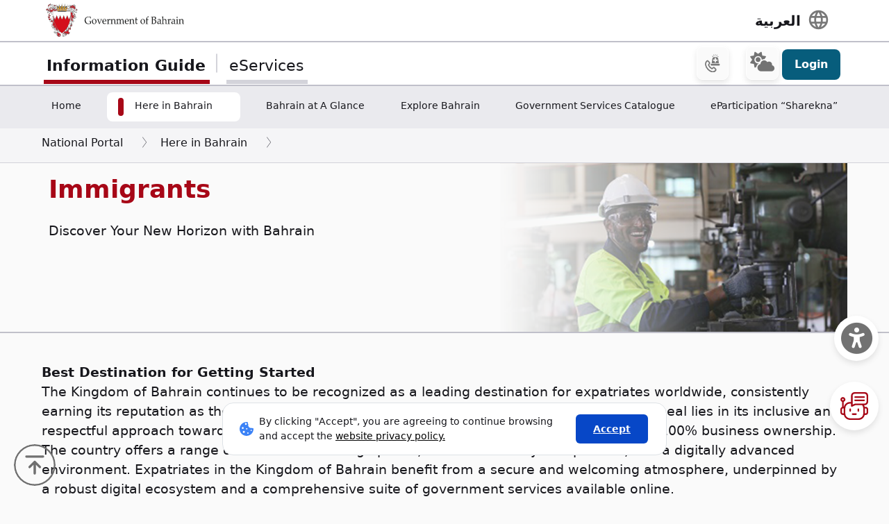

--- FILE ---
content_type: text/html; charset=utf-8
request_url: https://www.google.com/recaptcha/api2/anchor?ar=1&k=6LdafRsUAAAAAGLjbOF-Yufn_lmlQGZLiWlx1kv8&co=aHR0cHM6Ly9iYWhyYWluLmJoOjQ0Mw..&hl=en&v=naPR4A6FAh-yZLuCX253WaZq&size=normal&anchor-ms=20000&execute-ms=15000&cb=rpr9vsoe24j4
body_size: 45875
content:
<!DOCTYPE HTML><html dir="ltr" lang="en"><head><meta http-equiv="Content-Type" content="text/html; charset=UTF-8">
<meta http-equiv="X-UA-Compatible" content="IE=edge">
<title>reCAPTCHA</title>
<style type="text/css">
/* cyrillic-ext */
@font-face {
  font-family: 'Roboto';
  font-style: normal;
  font-weight: 400;
  src: url(//fonts.gstatic.com/s/roboto/v18/KFOmCnqEu92Fr1Mu72xKKTU1Kvnz.woff2) format('woff2');
  unicode-range: U+0460-052F, U+1C80-1C8A, U+20B4, U+2DE0-2DFF, U+A640-A69F, U+FE2E-FE2F;
}
/* cyrillic */
@font-face {
  font-family: 'Roboto';
  font-style: normal;
  font-weight: 400;
  src: url(//fonts.gstatic.com/s/roboto/v18/KFOmCnqEu92Fr1Mu5mxKKTU1Kvnz.woff2) format('woff2');
  unicode-range: U+0301, U+0400-045F, U+0490-0491, U+04B0-04B1, U+2116;
}
/* greek-ext */
@font-face {
  font-family: 'Roboto';
  font-style: normal;
  font-weight: 400;
  src: url(//fonts.gstatic.com/s/roboto/v18/KFOmCnqEu92Fr1Mu7mxKKTU1Kvnz.woff2) format('woff2');
  unicode-range: U+1F00-1FFF;
}
/* greek */
@font-face {
  font-family: 'Roboto';
  font-style: normal;
  font-weight: 400;
  src: url(//fonts.gstatic.com/s/roboto/v18/KFOmCnqEu92Fr1Mu4WxKKTU1Kvnz.woff2) format('woff2');
  unicode-range: U+0370-0377, U+037A-037F, U+0384-038A, U+038C, U+038E-03A1, U+03A3-03FF;
}
/* vietnamese */
@font-face {
  font-family: 'Roboto';
  font-style: normal;
  font-weight: 400;
  src: url(//fonts.gstatic.com/s/roboto/v18/KFOmCnqEu92Fr1Mu7WxKKTU1Kvnz.woff2) format('woff2');
  unicode-range: U+0102-0103, U+0110-0111, U+0128-0129, U+0168-0169, U+01A0-01A1, U+01AF-01B0, U+0300-0301, U+0303-0304, U+0308-0309, U+0323, U+0329, U+1EA0-1EF9, U+20AB;
}
/* latin-ext */
@font-face {
  font-family: 'Roboto';
  font-style: normal;
  font-weight: 400;
  src: url(//fonts.gstatic.com/s/roboto/v18/KFOmCnqEu92Fr1Mu7GxKKTU1Kvnz.woff2) format('woff2');
  unicode-range: U+0100-02BA, U+02BD-02C5, U+02C7-02CC, U+02CE-02D7, U+02DD-02FF, U+0304, U+0308, U+0329, U+1D00-1DBF, U+1E00-1E9F, U+1EF2-1EFF, U+2020, U+20A0-20AB, U+20AD-20C0, U+2113, U+2C60-2C7F, U+A720-A7FF;
}
/* latin */
@font-face {
  font-family: 'Roboto';
  font-style: normal;
  font-weight: 400;
  src: url(//fonts.gstatic.com/s/roboto/v18/KFOmCnqEu92Fr1Mu4mxKKTU1Kg.woff2) format('woff2');
  unicode-range: U+0000-00FF, U+0131, U+0152-0153, U+02BB-02BC, U+02C6, U+02DA, U+02DC, U+0304, U+0308, U+0329, U+2000-206F, U+20AC, U+2122, U+2191, U+2193, U+2212, U+2215, U+FEFF, U+FFFD;
}
/* cyrillic-ext */
@font-face {
  font-family: 'Roboto';
  font-style: normal;
  font-weight: 500;
  src: url(//fonts.gstatic.com/s/roboto/v18/KFOlCnqEu92Fr1MmEU9fCRc4AMP6lbBP.woff2) format('woff2');
  unicode-range: U+0460-052F, U+1C80-1C8A, U+20B4, U+2DE0-2DFF, U+A640-A69F, U+FE2E-FE2F;
}
/* cyrillic */
@font-face {
  font-family: 'Roboto';
  font-style: normal;
  font-weight: 500;
  src: url(//fonts.gstatic.com/s/roboto/v18/KFOlCnqEu92Fr1MmEU9fABc4AMP6lbBP.woff2) format('woff2');
  unicode-range: U+0301, U+0400-045F, U+0490-0491, U+04B0-04B1, U+2116;
}
/* greek-ext */
@font-face {
  font-family: 'Roboto';
  font-style: normal;
  font-weight: 500;
  src: url(//fonts.gstatic.com/s/roboto/v18/KFOlCnqEu92Fr1MmEU9fCBc4AMP6lbBP.woff2) format('woff2');
  unicode-range: U+1F00-1FFF;
}
/* greek */
@font-face {
  font-family: 'Roboto';
  font-style: normal;
  font-weight: 500;
  src: url(//fonts.gstatic.com/s/roboto/v18/KFOlCnqEu92Fr1MmEU9fBxc4AMP6lbBP.woff2) format('woff2');
  unicode-range: U+0370-0377, U+037A-037F, U+0384-038A, U+038C, U+038E-03A1, U+03A3-03FF;
}
/* vietnamese */
@font-face {
  font-family: 'Roboto';
  font-style: normal;
  font-weight: 500;
  src: url(//fonts.gstatic.com/s/roboto/v18/KFOlCnqEu92Fr1MmEU9fCxc4AMP6lbBP.woff2) format('woff2');
  unicode-range: U+0102-0103, U+0110-0111, U+0128-0129, U+0168-0169, U+01A0-01A1, U+01AF-01B0, U+0300-0301, U+0303-0304, U+0308-0309, U+0323, U+0329, U+1EA0-1EF9, U+20AB;
}
/* latin-ext */
@font-face {
  font-family: 'Roboto';
  font-style: normal;
  font-weight: 500;
  src: url(//fonts.gstatic.com/s/roboto/v18/KFOlCnqEu92Fr1MmEU9fChc4AMP6lbBP.woff2) format('woff2');
  unicode-range: U+0100-02BA, U+02BD-02C5, U+02C7-02CC, U+02CE-02D7, U+02DD-02FF, U+0304, U+0308, U+0329, U+1D00-1DBF, U+1E00-1E9F, U+1EF2-1EFF, U+2020, U+20A0-20AB, U+20AD-20C0, U+2113, U+2C60-2C7F, U+A720-A7FF;
}
/* latin */
@font-face {
  font-family: 'Roboto';
  font-style: normal;
  font-weight: 500;
  src: url(//fonts.gstatic.com/s/roboto/v18/KFOlCnqEu92Fr1MmEU9fBBc4AMP6lQ.woff2) format('woff2');
  unicode-range: U+0000-00FF, U+0131, U+0152-0153, U+02BB-02BC, U+02C6, U+02DA, U+02DC, U+0304, U+0308, U+0329, U+2000-206F, U+20AC, U+2122, U+2191, U+2193, U+2212, U+2215, U+FEFF, U+FFFD;
}
/* cyrillic-ext */
@font-face {
  font-family: 'Roboto';
  font-style: normal;
  font-weight: 900;
  src: url(//fonts.gstatic.com/s/roboto/v18/KFOlCnqEu92Fr1MmYUtfCRc4AMP6lbBP.woff2) format('woff2');
  unicode-range: U+0460-052F, U+1C80-1C8A, U+20B4, U+2DE0-2DFF, U+A640-A69F, U+FE2E-FE2F;
}
/* cyrillic */
@font-face {
  font-family: 'Roboto';
  font-style: normal;
  font-weight: 900;
  src: url(//fonts.gstatic.com/s/roboto/v18/KFOlCnqEu92Fr1MmYUtfABc4AMP6lbBP.woff2) format('woff2');
  unicode-range: U+0301, U+0400-045F, U+0490-0491, U+04B0-04B1, U+2116;
}
/* greek-ext */
@font-face {
  font-family: 'Roboto';
  font-style: normal;
  font-weight: 900;
  src: url(//fonts.gstatic.com/s/roboto/v18/KFOlCnqEu92Fr1MmYUtfCBc4AMP6lbBP.woff2) format('woff2');
  unicode-range: U+1F00-1FFF;
}
/* greek */
@font-face {
  font-family: 'Roboto';
  font-style: normal;
  font-weight: 900;
  src: url(//fonts.gstatic.com/s/roboto/v18/KFOlCnqEu92Fr1MmYUtfBxc4AMP6lbBP.woff2) format('woff2');
  unicode-range: U+0370-0377, U+037A-037F, U+0384-038A, U+038C, U+038E-03A1, U+03A3-03FF;
}
/* vietnamese */
@font-face {
  font-family: 'Roboto';
  font-style: normal;
  font-weight: 900;
  src: url(//fonts.gstatic.com/s/roboto/v18/KFOlCnqEu92Fr1MmYUtfCxc4AMP6lbBP.woff2) format('woff2');
  unicode-range: U+0102-0103, U+0110-0111, U+0128-0129, U+0168-0169, U+01A0-01A1, U+01AF-01B0, U+0300-0301, U+0303-0304, U+0308-0309, U+0323, U+0329, U+1EA0-1EF9, U+20AB;
}
/* latin-ext */
@font-face {
  font-family: 'Roboto';
  font-style: normal;
  font-weight: 900;
  src: url(//fonts.gstatic.com/s/roboto/v18/KFOlCnqEu92Fr1MmYUtfChc4AMP6lbBP.woff2) format('woff2');
  unicode-range: U+0100-02BA, U+02BD-02C5, U+02C7-02CC, U+02CE-02D7, U+02DD-02FF, U+0304, U+0308, U+0329, U+1D00-1DBF, U+1E00-1E9F, U+1EF2-1EFF, U+2020, U+20A0-20AB, U+20AD-20C0, U+2113, U+2C60-2C7F, U+A720-A7FF;
}
/* latin */
@font-face {
  font-family: 'Roboto';
  font-style: normal;
  font-weight: 900;
  src: url(//fonts.gstatic.com/s/roboto/v18/KFOlCnqEu92Fr1MmYUtfBBc4AMP6lQ.woff2) format('woff2');
  unicode-range: U+0000-00FF, U+0131, U+0152-0153, U+02BB-02BC, U+02C6, U+02DA, U+02DC, U+0304, U+0308, U+0329, U+2000-206F, U+20AC, U+2122, U+2191, U+2193, U+2212, U+2215, U+FEFF, U+FFFD;
}

</style>
<link rel="stylesheet" type="text/css" href="https://www.gstatic.com/recaptcha/releases/naPR4A6FAh-yZLuCX253WaZq/styles__ltr.css">
<script nonce="z01WWnc1nffbEsKFP3eYRQ" type="text/javascript">window['__recaptcha_api'] = 'https://www.google.com/recaptcha/api2/';</script>
<script type="text/javascript" src="https://www.gstatic.com/recaptcha/releases/naPR4A6FAh-yZLuCX253WaZq/recaptcha__en.js" nonce="z01WWnc1nffbEsKFP3eYRQ">
      
    </script></head>
<body><div id="rc-anchor-alert" class="rc-anchor-alert"></div>
<input type="hidden" id="recaptcha-token" value="[base64]">
<script type="text/javascript" nonce="z01WWnc1nffbEsKFP3eYRQ">
      recaptcha.anchor.Main.init("[\x22ainput\x22,[\x22bgdata\x22,\x22\x22,\[base64]/[base64]/[base64]/[base64]/[base64]/[base64]/[base64]/eShDLnN1YnN0cmluZygzKSxwLGYsRSxELEEsRixJKTpLayhDLHApfSxIPWZ1bmN0aW9uKEMscCxmLEUsRCxBKXtpZihDLk89PUMpZm9yKEE9RyhDLGYpLGY9PTMxNXx8Zj09MTU1fHxmPT0xMzQ/[base64]/[base64]/[base64]\\u003d\x22,\[base64]\x22,\x22w4c9wpYqw6Rnw7IIwqbDlMOFw7vCsMO6FsKrw6p1w5fCth8qb8OzCsKlw6LDpMKHwq3DgsKFVsKjw67CrxR2wqNvwphDZh/Dl3bDhBVGeC0Gw5hPJ8O3A8Ksw6lGKcKPL8ObbwQNw77CpcKFw4fDgGrDog/[base64]/DgxPCg8OwwrbCvCVVPcKNNsOMwpjDg3/CpELCqcKOMEgLw41YC2PDvcOfSsOtw7vDh1LCtsKew4Y8T3pOw5zCjcOewo0jw5XDml/DmCfDkmkpw6bDlcKqw4/[base64]/w7HDj8KTw6ZgwrfCq8OJw5PCkUNLZxXCjcKbwp/DtERZw5hpwrfCtFlkwrvCm1TDusK3w5VXw43DusOJwocScMOnK8OlwoDDmcKJwrVlaX4qw5hjw5/CtirCqBQVTR0aKnzCkMKjS8K1woRFEcOHcsKgUzxFe8OkID8/[base64]/DgMOKwq7CpcK7wrJ1wonDtRwIQHjDiCTCjk4uZG7DvCoMwrfCuwIGN8O7D1hbZsKPwozDmMOew6LDuFEvT8KeG8KoM8O9w50xIcKiAMKnwqrDq27Ct8OcwrRYwofCpQI3FnTCr8O7wpl0FE0/w5RBw4k7QsKvw5rCgWotw5YGPgHDnsK+w7xtw53DgsKXY8KxWyZ1FDtwdsOUwp/Ch8KBewBsw4I1w47DoMOnw4Ezw7jDixk+w4HCiRHCnUXCkMKiwrkEwoXCl8Ofwr85w6/Dj8OJw7zDs8OqQ8O6A3rDvUERwp/ClcK7wrV8wrDDosO1w6IpJC7Dv8O8w6MJwrdwwrPCohNHw4Iawo7DmXhzwoZUCnXChsKEw7wKL3wowofClMO0GW8OGcKsw640w7NqcAp2RsOswq8sFXhMeywEwplWdcOTw6FxwrQaw7HClcKqw6RzEMKCQFzDgcOSw4vCqcOcwoVLO8OcdsOqw67CgDV/A8Klw57DjcOdwr8EwqbCggo8RcKLJmIOE8Oow6wyJcOKRMOMNHHCk0hwacKcby3Dt8OaL3TCr8K2w4PDtsKyEcO2w5bDgW/[base64]/wr8yDSESXMK0w5zDocKJVxJIw4fCp8KiFVxWUcO9EMKWQg/CujQnwofDi8OdwrBZIgbCk8KmJsKRBn3CkifDmsKZaA89JDzCusOawpAOwoAQG8KXU8OMwojDhsOxbGtwwrBNUMORHsKRw53CgXhaG8KpwoNLOAgbFsOzw5jCmE/DrsORw6HDjMKRw7HCo8KCA8KbXT0tUmfDlsKNw5UlPcOlw6rCo17CtcOvw63CtcKmw63DnsKsw6/ChsKFwoE6w4NFwo3CvsK5f0LDiMKQAyBYw7gsOxQ4w5bDpWrCtGTDh8OYw4kbeVTCmgRTw73Ct3fDkcKpRMKjcsKHaBbCv8KqaSjDr3A9YcKjc8OQw5kHw6lqHAV7wplNw6ETZsOMKcKLwqJUNMOpw6vCiMKtBwl2w51Hw4bDhhZRw4/[base64]/w71LGhfCmwTDsEBPw5cGblbCl1fCosKiw4V/CENxw43CscO1w5zCr8KDMwoKw4AHwq9SHSN4P8KAcDrDi8O2w63Ck8OZwoPDgsO3wp/[base64]/Dphw/T8OOQBTCo8ODNcK/[base64]/DtEF4CcKNwptWwpIawovDqG3DhsOeDsOVa8KlJsKDwosawqAhSmcUGF9kwrk0w6IRw7EfUBnCi8KGTMOkw7JiwrbDjsKZwrfCtX0WwpTCgsK+BsKbwo/Cp8OtUXbClW3DtcKCwqLDvMKyb8OMAwTCg8KgwqbDvlPCgsOtGR7CvsKzUEY4w4kUw6LDlCrDlVjDnsKuw7IzHkDDnADDrsKLTMO1ecOJb8OxTC/[base64]/Cn8O5BH/CkwwVwqLDtF8Dw4huYMKpUsKwA1pSwplfIcOBwqjCq8O8acK7AcO4wqRZcRrCscKgIcOYfMKAHisJwpJGwq0HccO5wpzCjsO3wqplP8OBai5aw4gUw5DDlm/DssKbwoILwr3DqsKKPsKYB8KJMAoNwpBZCXXCiMOABRVUw5LDosKYIMOPCTrCll7CvhYiScKObsOpXMOhDcOOQ8OOIMKJwqrCjRPCtlHDmMKWRk7CiHHCgMKebsKIwrbDlsO+w49uw6HCrWUAKXHCssONw5/DkS7CjcKhwpAEIsK5JcOFc8Kuw6hHw4PDtGvDlh7CmEvDghnDpyPDocK9wopCw7nCtcOkwrRTwpJnwqctwr4hwqPDiMKFXAfDvTzCuwLCgMKcVMO7HsKQGsOBNMO9GMOcaTVDYSfCosKPKcO5wrwJOjwvGMOhwqAfGsOrP8O5KcK6wpbDgsOvwpExY8OVECPDsDvDuE/DsEHChVNPwqkuW3oudsKmwozDhVLDtAkDw6XChEbDiMOsWsK9w7Z6w5zDlMK5wr9Owq/[base64]/[base64]/[base64]/DtcOlw74/[base64]/DhcKBF13Dv8KvXAHCgsOCdFkuw7/DqX/Dm8KUesOBHT/Ch8OUw6rDlsKgw5/DslJCYFpfQsK1SG5XwqJAZ8OFwp1RNnVhw4PCuBEUPh9Sw6nDjMObHMO/w41qw7Nqw7kVwr3DmFhLDBhyFBVaDnPCp8OHSQNcLV7DgErDlz3DpsO5JlNiEWIOb8K5wq/Dg2hTFzl2wpfDo8OmLMOtwqMTUsK/YGgtHAzCusKCTmvDljVdFMK+w5fCoMKEKMKsP8OzLhjDvcOwwqPDvyPDmGhNZcKnwoHDr8OBwqNew6wAwobCiBDDhydqA8ONwprDjMKlLwhnLMKxw7lxwqXDu1fCuMKGQFoJw7k8wrdqRsKATTENYMOic8K7w5nCmRFIwopdwq/DoyAbwo4Pw4DDpcO3V8K1w7HDpgVsw6hHFTohw43DhcKDw6PDssK7WVTDgkfCkMKDexxyb13Ds8Kmf8OTQR43GC5wSiHDnsOSRSADJAltwq7Cv3/DusKbw6wew6vCv0RnwpEywowvX1LDjsK8UMO4wqDDhcKgVcOmDMK2ax87JAc/VW9hwrPCuk3CrHs0HiHDusK6e2/DvcKEb1fCjlx+VMKhWS7DosKHwrnDqh4cJMK2Q8Oqw55Iwo/[base64]/MsO2NyLDv8KTZXAwTX1gRMKWMT0fw4lTQ8Ksw6tGw5TChF8Swq7CusOTw7XDgsKhOMKIWw86ADQqUi/Dv8K8BkVVL8KKeEDDssKVw73Ds0o+w6HCi8OtQS8BwqkQGMK6QMKwTR3CmMKqwqAcMmHDj8OMY8Kmw5hgw43ChR/DpgbDmhoMw7c/wozCicO5wppIc0fDvMOmwqHDgD5Nw5TDpMKXXsKmw5vDrxPDlcK6wpPCrcKiw7zDu8OewrLDqmHDk8Orw4M0ZiR8w6bCt8OMw4zDlAg9IhLCpWMedcK/N8O/w6/DlcKpwrUPwqtQLsOrdTHDihzDpEbCpcKKO8Otw7RcM8OhScO7wr/[base64]/CuErClgTCjW0rw59DTW4TD8K+esKUGQtqMT9yPMOrwo3DlynDq8OHw6XDvUvChMKzwroZB0DCgsK0VMKqb2BUw71jw43CsMKbwonCsMKew7ZddMOow7h7X8OKFHBLambCg3XCqhrCscKcwpnCqMK6wr/ClA9cKcOPbCHDlMKFwqRcEm7Dl3vDvnDDtsKMwrvDocOzw7Y9DUjCtG/[base64]/[base64]/wrULw6XCqVXDmsK1wrdHwodXwqJnwr03WgjCt8KNwrt6KcKRRMK7wodnGiVXKzwtDcKdw5saw7PDmnIywqDDgVo7U8KnL8KPTcKbWMKRw7ZcU8Oaw6QFwqfDjxRHwogKC8Krw44cJiZGwow6NHLDpGNawoJZDcORwrDCgMKYG3d2wr5dUR/DvgnDrcKow6gSwqp0wo3DoXzCvMOOwprDucOdQRkdw5DCnEXCo8OEATDDpcO3LMKzw5TDmyHCj8OCU8OwJz3Di3dKw7LDo8KBUMKNwoXCtcO5wobDiB0Uwp/[base64]/DqcO9w55aw49OTX15GMOiWT1iwrXDv8OGTzQwTX9dJsKeRMOpQT7Cqwc6CsKXEMOeRnwSw5nDucKYT8Oaw7FAbxzDomZlUmXDpcOSw7nDuxPCkyHDk3nCu8OVN0lpTMKmVSErwrE9wr3CmcOCYcKGE8O+CHwMwqjChCotA8K/wofCh8KbKcK/w6jDpcOvQls8LsO3NsO8wpPDoG/Dl8KqLHfCmMK5FgLDvMOmFxI7wqsYwpYewrvDjwnCqMO2w7kKVMOxEsOrHMKZTcOJYcKEO8KeEcOqw7Y7woA5w4cVwqJDBcKwQXTDqcKUeSg+SxQvB8KQRsKoHMKkwqBJQnTCvVHCrXvDt8O7w4RcYyXDtMK5wprCisOXwrPCkcOIw6ZjcMKBJRwmwrPCj8OgYQ/[base64]/CkhHChMKqwo7CjwNeLwLDqcOEbC4zPsOcPFgTwobDuRzCnsKJC3PCkMOiL8O0w6vClMO5w7rDvsK9wrPCulVCwr8EK8KDw6Qgwp1zwqrChwHDqcO+fj/[base64]/[base64]/DnRIDT8OTH8Oow5DDi8OcRgdJw4rDnyzDvDTDgisgR2gISEXDo8OSIVcUwovCkx7Cg0zDpsOlw5jDtcKALhPCuCvDhzt/cSjClHLChEXCkcOwKEzCpsKyw6vCplsqw4ACw7fCnBDDhsKuR8KzwovCoMOswpnDqTtLw7TCuxtew5/DtcOGwo7Cix4wwq3CoSzCgcOqDMO5woTDumtGw7o/ZznDhMKqwrNfw6R4VjZMw7bDtBhPwpwqw5DDoi8oOA18w7ofwrfCoXwNw69Iw6nDr17DnMOeDcO9w7zDk8KKTsOxw6QWT8KOwoEWw644wqHDkMKFKmMow7PCsMKKwpgzw47CmQrCmcK1HjvDijtIwrjCrMKww5JAw7tiX8KHbTR2IHRpHsKZPMKnw616SSPCn8OHWi/Cv8Opwo7DtsK7w6giUcKnMsOmBcOwdhQLw5gqMirCosKUw40Kw5oAQ1BIwqLCpSnDgMOGwp8swq9zR8KYE8Khwqcsw7UCwoXDqRDDocK2HiFEw4zDtxfCg0zCrVzDnQ3DlRLCv8K/wpZZacOoXH9WI8K4UMKZFwlaKh3Chi7DqcOwwoTCvDVxwqk3T3Uww6M+wot+wrzCr1nCkVVnw50lQm/[base64]/Dph7Cj8KWXsKTwpPCgjrDvzdMEcOgD8K7w4LDqCLDtMK5wprCusKLwrtVW2PCvMOuJEMcc8Kvwo8bw5QGwo/[base64]/[base64]/CscK2woYUN8KjwoNUVsKffBHCgFZPwqFnFR7DqDvCvzzCnMOLdcKbUnjDjsOLwpLDthUEw4LCvMKFwrrCvMOHBMKIP1EOJsKDw4Q9IijCkHPCqnHCosOKMlsfwrdGZSd8UcKIwq/CssOUSU/[base64]/Dt8O9wo7Dhhczwrt5w5/[base64]/wrTCscKIEWzCucKawq/DoDsyw7FEw74iw4YPMkZLw73DqcKkeQJuw6t7dG1eCsOJTsOZwqowW0fDpsO+WHnCvnoWI8OhPkjCmMO5JsKTWSVCbkTDtMO9Y3hcwrDClhHCi8OPDy7Dj8KlDFpEw4xbwpE3w5Yow4NxTMOCdFrCk8K7YsOMb0FDwpHDmS/CosOhw417w4sCYMObwrBow7J+wpfDosOQwoMfPF1xw5nDo8K9RsKVXBDCsjxEwprCqcKqw69ZKj53wovDvsOsLiJMwrLDtcO7XsO3w6TDsCV7fUPCtsOSbcKQw6jDuiTCjMOCwrzCmcOVVV1lNMONwroAwr/[base64]/DnsK+wpZMw41UwqTCjsOkw53Cg8Oxw7YbIl3DgGzCrVkcwoYCw75Aw5DDmQIawqwEVcKEfMObwq7Cm1JdUsKOIsO2woRCwp1Tw7Y2w4PDpVEmwqVqdBhtLMOmRsO2wo3Dj1gtW8OcGkhYKEZVCTkZw6XCpsK8w5ljwrRNbDhMdMKFw7I2w7oawq/DpA97w5zCuEMAwqHCmmppBRcWWyV3bhhSw78vdcOoQ8KjJSbDu3vCucKJwqwdTAnCh19lwr/DucKLwrrDjsORw7rDlcOPwqgiw7fCmWvCrsKgRMKYwph1wokCw5Z6LMKEQ0/CpU9Ww5LCrMK7FH/[base64]/[base64]/YknCl0hWwoZMwqAowpjCpkENKcKLWsKoUcKowqd3Y8OvwqDDu8KLMxDCvsKpw6YVA8KiVHBEwqZgCcOxSDY5CUEBw4J8GCUdFsOBZ8O7FMOMwrfDm8Ofw4BKw7gwXcOPwqVLSHYgw4TDjzMzCsKqIEMPwo/DqsKIw7pWwojCjsKxZ8OXw6vDp07CpMOnKcOuw5PDoWrCjiXCjMOtwrIEwq7Dqn/CosOSTMOmB2jDlsOtLsK5KsOQw64Aw6gzwq0GYW/[base64]/CuSsBcRQyw4HCq8KqZ8OFw6QkMMK5wrcOVw/CjlTCkElSwpFtw5fDqizCq8KSwr7DngHChRfCtzkif8KxYsK0w5QBT23DlsKWHsK6woTCqjEmw63DsMKXeHEkwpEgS8KgwoVQw5DDsifDuHPDoUvDggE5w4ROIg3Cj1nDksKEw4BLainDhMK/b0U7wr/DmcK4w5bDmhMLT8KowrEVw5oSPsKZJsOlb8KPwrArLMOoIMKkbMOqwqDCh8OMRRknKTYsPVh8wqVaw63ChsKmZMOEUgTDh8KSZ10/W8O8KcOTw4TCiMK3aB8gw5jCsA3DjTDCicOIwr3DnQNtw6olFxrCmkXDh8KJwr1ILzMVIx7Di0LCoAXCgMOZTcKswonClzQjwp7CusKfZMK6LsOewpBqF8OzHUUFF8O/[base64]/CnMO7f8OjMcOMwrnDn2/[base64]/OifDq3XCvjYww5k+w54oNMO0wqxyesOtw7EmccOXw6gtI0k+CAwtwojChVFNSVXDl3gaGsOWZQknek1bfUxjJMOswoXChcKUw4Avw7dfT8OlCMOewqJ3wofDqcOcLioeGgvDk8Olw7kJcsKZwp/[base64]/[base64]/KsOcIm7Ckw3DssKqwr7DtloRVlI8wocpw7oNw4rCjQXCvsK2wqvCgjhTIEAiwrsuVQEeVG/Ch8O7LcOpZEddQxrDpsKtZUHCucKtKlvDrMKHesOEwqs9w6MPbjDDv8K/wpfDusOewrnDlMOuw7PCnMOnwqPCnMOUZsOTbRLDrFLCkcOSacOfwrElcShQMQnDlwkaXDzCgxQew41lPHx+ccOewofDv8OtwpLCgGjDt1/CkUZjTsOlaMKsw4NwGH7CmHViw4NQwobClmRewofCtHXDmn8AQxHDgiLDkGZFw5soeMOtFsKPBW/Du8OWwpPCt8OSwrrDqcO0P8KueMO7w597wrXDp8OGwooRwpTDscKTLlnCjw0XwqHDjgvCvFPDksO3wo4wwofDpGzCiyJeb8OMw6fCmsOMMlHCjcO/wpk9w4/DjBfDmMOeVMOdwo/Dn8OmwrkpG8KaJsOUwqTDr37CmMKhwqnCpHXChBQPf8OoG8KNZMKiw4oUwpLDvDUdLsOzw6HChksuGcOsw5bDvsO4CsKMw4HCiMOGwoAqOCpewopVCcK0w4rDnyIxwq/[base64]/Dowdfw5AoT8OiwqXDoU/CnsKiw4EVw5zCrMKLeBHCmMKyw6/Domx8Em7Ck8OQwr9/AE5DcMKMw73CnsOSJSEywqvCqcOgw6bCr8O1wrIwGcOWPMOzw5MJw7zDjUpKZhVEGsOjTl/CsMOOdXB0w4zCksKcw4t9JhnCjBDCgsO1LMOpZxzCsSFAw4UOLH7DlcOfY8KQHVtLTMKHHEN4woAVw5vCtsO1TRTCp1Zhw4vDkMOOwqEnwo/DscKcwoXDsELDmQFIwrHCh8OawpsCGkVFwqJ2wp0jwqDCiFBgZ3rCiDzDkRNRJQRuB8O0XDtVwoRvLCJ+RjrDlnYNwqzDrcKXw6grHyvDs0cjwqIYw7vCriNmRsK/ZTF3wplRG8OOw78cw6fCj10DworDjcOXPAHDqgLDv2Znwrg8FMKCw6EYwr/DocOpw6XCjgFqbcK2UsO2CgvCnTTDvMKPw7xmQ8O5w6IqRcOCw4J1woJFPsK2IDjDtHXCm8O/NhQLw74INRbDgR1aworCssO2Y8KbH8O5IMKEwpHCj8KJwp8Gw4JTXV/DlUBbEUBAw6I9ZcK8w59Vw7DDqBxEIcOXN3hYAcOpwqTDkAxyw4lVD1/DjADCuQzDs2DDuMKrZsKew7AkE2Nuw519w5VmwptrQ1jCrsOZBCHDrzhgIMKfw77CtxtoVn3DuyLCh8KqwoYJwpVGDQR9VcKxwrBnw5w9w6VeeVgbY8ONwplew63DhsOydMONOX1GesO8EjJnbBzDpMO/H8OzNcODWsK8w6LCucOKw4w7w7lnw57CuGgQfWEmwrvCiMKFwq8Kw5MtU2YGwozDsG/[base64]/K1HChVPDscKia3/[base64]/Dpl/CiCtPbQ3CscOUME7CpMOhZsO9wr4Tw5rCr3V7w4Mvw5d6wqLDtcOJLjzCkcKLwqzChy7DtMKNw7/CisKJYMKNwqnDqmJqPMOOw4kgAGIfw5nDoD/DuXJbLmvCoizCkVN1McODVT8/wqoVw65YwqrCix7DmSrCssKfOVwQNMOqfwrCtGsKJlAVw5/DqMOqIk1nUMKCd8K/w58ew4XDsMOCw4pHPy80DFdxJcOVa8KsBMOKBh/DimzDiWrCukZTAhN7wrBjKnDDgWspA8KRwoEKbsKKw6pGwqZqw4XDjsKPwrLDlDzDgkzCrAR6w6Jpwr3DqcOFw73ChxQdwojDs0jCvsKmw64Gw6nCuRHChBBEdTIEP1bCrsKqwrRVwrTDmQnDncOBwqoDwonDtsONNcK/C8O2DjbCpXYjw7XCi8OywpbDo8OYQsOxYgMGwrFFN2/DpcOUwpFEw6zDhV/DvEzCk8O5JsO8w4Mvw41ORGDDsEbCgScTcRDCmCXDu8KAPwfDjBxWw5XCgcKcw7bCoDZUwr9NUxPCuzIEw6DDgcOxWsOGPS0vJX7CuyTDqcO4wqbDgcOywpDDu8OLwpV4w4DClMOFcUcUwpNWwq/CmXXDpcOiw4ZlcMOlw7AVLsK6w7kKwrQEI0PDgcKmAsOmecKZwr3DqcO+w6JwYF0vw7fDhkJGU1zCp8OqOB1FwonDnsKYwoo4TMKvFF5EAcK+A8Omw6PCrMKqH8KWwqvCsMKyc8KkbMOvZi0ewrccY2BCS8O2DwdBdBnDqMK/[base64]/NMKyw4PChEbDpCfCrcKUw5DDoHpKc8Kiw6PDscOWKcOkwrBkw4XDlMO3R8KeYMOww67DicOZYEgVwoQJeMKoF8OswqrDgcK5ERBPZsKyK8Oaw6EAwpbDmMOcI8O/RMKIMDbDssOqw6kJd8KdF2dGV8OqwrpOwpEjKsOrHcO6w5tEwpQ8wofDmsK0U3XDrsOswolMdRDDg8KhCsOeZQzDtW/CkMKkMk4nKsKeGsKkRgwadMO7H8OsZsOrGsKeFlUBWV0xGMOQAQZPbxfDuwxNw6NYSyUZQsOvbVXCpHNzw653w6RzXVhQw5rCsMKAYVZ2wrtOw78ww4jDgRfCskzCssKsWAbClUfCgsO/ZcKAw6EKWMKFPhnDhMKyw7TDsGXDnFrDh2U8wqTCuAHDjsOpe8OzfGh4W1HCl8KPwrhAw4lnw7dmw7HDo8KnXsKHXMKgwoVZWw9mVcOUU1wswrQjMFcbwps5wp1rbSlEEBhzwp/DowDDr3nDpcO7wp4Vw6vCuTLDvcONSkvDu293wp7DvyNpRx7Dh0hrw7jDpQwww5HDpsOTw6HCo1zCuAzCpSdGPTcew6/ChwATwp7Cu8OpwqnDjH8Fw7wiOyXDkGBawoLCrcKzCy/ClMKwRibCqSPCmMOXw5LCr8Kowp3Dn8OHZ2/ChcK3DSUyKMKJwqrDmGIBQ3JSSMKFHMKiVXHCkl/CicOSfn/CqsKGG8ODUcKuwpRzAMOARsONIzFrJcKnwq9MR2/DscOjC8O1G8OgW1TDmMOOwoTDvsO1GkLDgRRlw5kvw7zDv8KGw55SwqNQw6jCjMOrw6M0w6o4w4Ekw6LCnsObwpLDgg3CvcOmISDDgH/[base64]/[base64]/CvsOPw6HDk8KHw5jDsTjDpzMIwocSBMK4wo7Cu2nCscKVasOaUALDk8KBTFVAw6PCrsOwSRXCuwI9wqjDl0gsMX1dGU59wr1jZhBqw5zCtjFkdkjDkFLCgMOewqpJw4XDlMORNcOzwrcwwp/Cjjtuwq3DgGXCsBNEwpo7w6dwPMKDRsOsBsKxwpV6wo/CvkQ+w6nDoiBswrx1w7VcecO1w44AY8KYJ8Orw4JwDsK8fFrCpyrCpMK8w74DG8OzwqbDjWHDkMKzc8OiAMKgwqQ9UQRSwrszwr/CrcOmwpZbw6l3aGYCJTfCicKvdsKhw77CtsK2w49hwqUWAcKsGX/CjMKGw4HCs8OjwpcaM8KsAzfCk8O0wpLDp29OZcKdLjPDlXnCv8OqPWslw6tDE8O3wo7Cq3NpUyprwpDCoCbDksKNwonCvjrCm8O0dBDDqD4cw7VDw5bDjmPDu8O4wonChsKWYGMmDsOuCnMww5XDrsOZeWcLw50Pwr7CicKDfhwXFcOUwrcjGMKYegErw4fCmsO/woUwf8KnMsOCwrkRw6MSZsOKw4stw6XCqcO8HFDCu8Kgw4BEwqNhw5bDvsKbKVFNPMObAsKlMXfDoQvDtcKFwqlAwqlowofCp2g8b3nCicKnwrnCvMKQw5nCoQIQO1pEw6kHw6LDrHltUGXCjX3CoMOXw6rDjm3Dg8OCFj3ClMKNYEjClcOlw6ldSMOww7DCgVbDgsO/[base64]/DlDpFGn/CvcO5HMKbwrlDU1giEMKfGsOBXT5HayvDpsOHRnZGwqB+wqkcAcKFw7DDnsOBE8Krw59TFMKZwrvCiWTCrRtxPA9NF8O5wqgmw5xPOlsyw5PCuFLClMOSccOKRWPDjcKLw7ciwpQJPMO0Pi7DiF3Cr8OZwohcXsK/JlIiw6TChMOvw7BSw6nDssKGU8OqHA1iwoFtJkNkwp5pw6TCnwXDix7CuMKcwqfDpMKJfDLDjsK6fmNsw4jCnToBwowJQWluwpnDg8Ovw4zDrMKgWsK8wovChsOkeMK+DsOoNcOuw6l/V8OGb8KiVMORDkLCknfCk3HCk8OXP0fCh8K/eA/DiMO6DMKWWsKZGMOawpfDgy7DrcOawooRC8KddcOdKUsvYcOAw7XCsMKiw5g3wofDryXCssKaOHnDn8KSJH9IwrfDmcKdwqcawoDClA3Cg8OPwrxJwprCtMKpKsKaw5Acd0AWO0PDq8KDIMKmwqrClmfDhcKvwoHCs8K+wrfDixh+Iz/CoRvCv3MkOCFpwpcHTMK3BlFcw73CpxTDq1bCp8OjBcK3wqdgXsOZwq7CvWXDpg8Hw7fCp8KMJnAKw4/DskRxScKHCW3DisOZFsOmwr4twpQnwpUfw4LDiDzCpsK6w7UWw4vCj8K2wpdXeDPCkxDCrcOYwoNYw7bCv0fCgMOawpLCo3hVWcKZwo1cw68yw55JZw3DgW8oaj/CtsKEwrzDvUpuwp4uw6wxwqXCtMOxaMKZEH3DgcOqw5PDksO3BcKhagfDg3JGf8KwDHVew4jDnVHDpsOfwqFjCgU/w4oSwrDCi8OewrDDq8Kow7gvAMOjw45Kwo/Dl8ODDsKCwq9bF3bChSzDr8O/woTDm3IFwq5fCsOBw6TDoMO0ecOow6Yqw4TCjAF0KDApXW8xDATCoMOewqECXyzDvcOYFRPCm3R4wo7DhsKHwpvDvcKyRzlvKhZWB1EVSW/DocOYfVQrwpLCmyXCqsO+MVwTw5cFwrtuwp/Co8Ksw5ZXfXRtBMO/SSw0w48jWsKDZDPCtsOxw71owr/Dv8OJScOqwrnCj27CiHttwqLCosOQw5nDjHzDl8Oxwr3CusOCTcKQJ8K2S8OawprCi8OOO8KrwqrCjsKUwpJ5GBjDtSXDtR5RwoNMEMOMw71yK8OiwrB2T8KYAcOWwpQHw6FuBAjCmsKyeTfDtAbCmh/Ci8OpN8ObwqpKwqrDhxd6PxApw618wqo/bMKPfk3DnhRJU1bDmMKkwq9xWMKuSMK4w4ABT8Ofw6BrF15HwpLDjsOcYF7DnMOYw5/DjsKvSHVUw7NRCBx0IATDvy8zbl1Zwo/DuEghflx5YcOgwonCqMKvwrfDvnxVLAXCi8K6KcKAB8Kaw4zCvjRLwqYDRQDDm1ovw5DCgCQQwr3DtiTCssK+DcK2w6dKw5pwwpgbw5F4wp1Cw57DqDACBMOCesOzWB/CvnfCqh8JUyY8wpsiw6kxw7B1w65Kw7DCr8KFTcKdw73CgEl6wrsvwrvCrn4Pwp1Bwq3Ck8KpEwvChAFPOsOVwqtnw5Yww5XCrl3Dn8KUw5g7PmJowp4xw6tLwoAIMHltwr7DjsKLTMOCw4zCuyBNwpkHAy9yw4zDj8Kvw6x/[base64]/d1kxwpDDuDBCw5UNFxcQI3sVDcKXb0UYw6w4w5/ClCdwRBvCtTzCrMK7VFQVwpBiwqt4EcOcL0ojwoXDm8KCw6ghw5XDjWfDncOsPDY0Wy4gw7kzR8Okw6PDmhg/w4jCqi8WWg3DkMOxw4bCicOdwqMSwoLDrihXwobCjMOkOMKqwo41wrzDgjXDqsO2Hnh0JsKlw4EPcWwRwpEjNUoVF8OYHMOnw7nDvcOyMj4WERIpHcK+w4Nowq5FKBPCrwwmw6nDh2BOw44bw6/[base64]/[base64]/CmGcbEMKcCWjCgMONwqQOw5DCr1gKwpDCssKgw63DvMKDIcKZwoXDo1FFOcO5wrhWwrcUwqRSK0gLE1QzCcKkwpvCtcKlEcOywo3CumNEw7vCgkgJw6kKw4c3w7svUsO+BMOIwpk8VsOpwpMzWT9cwoIpFUVOw71FL8O/w6nDhh7DjsOWwqbCuzPDrjnCj8O5S8OGZcKvw5kTwq0NMsKLwpMMXcK8wpoAw7jDhQ/DlXVvVjPDngAeLsKLwrDDlsK+RH3CjwNqwok8w4gswpXCkhJXZHLDvcOtw5IAwrzCosOxw5d6bVNhwo/CpcO2wpTDv8K4w7gQXcOVw67DsMKvEMOoKMOdKyZQIsKZw53CjhwzworDvEcRw4ZFw5bDtiZxbsKbJsKnWMOvRsOfw4cZJ8OsCn/[base64]/DlXfCj3XDk1PCqz7DgcOrw7k0wpdJw7ROVjnCoTvCmz/CpcKWUSlIKMO/cVphbmPDuTk2SCzDlU1JMsKtw58tVWc1XBzCocKdQxdUwpjDhzDCgMK4w5YbJFPDr8OvZC/DgXxFccKKTjU8w5LDsmvDqcKyw7cJwr0LLMOPS1LCj8Oowot3V3DDg8KoTFTCl8KoRMK0w4zCnEl6w5LCghscw6cgC8OFC2LCoxTDpUTCp8KiDsOywoJ/d8OoN8OBBsO1KcKbYl3CvTkCRcKhZMKDVw4rwqnDn8O3wodROsOlSCPDvMO8w4/[base64]/an3Dn2PCqcODw6fDtsKyFjjCksK/w5J+w4PDj8K/worDijpRaigaw40Rw7kKJlXCkzkOw6zCj8OQETc0NcKawqTCqEY1wrteWsOqwo0xGHXCsUXDsMOPV8KOSE0ON8KSwq40wrTCqiBxAFxCXQU6woXCugoSw59uwrRBERnDu8OJwrjDtTUGa8OtTcK9wotrHWN7w60RC8KfJsKRPEYSGj/DqMOywqHCjMKde8OYw7TCjCkQwqDDoMKadsKrwpBuwrTDghgbwq7Ch8O9VsOaA8KUwq/Cq8K8G8OtwpVEw6jDsMOVVjYHw6nCkGF3w4kAFnBPwpzDqTbCsGLDnsOQXEDCrsKBRkkwJHkOwoVdDVocB8OmdggMNA0XdCNgFsKGNMOhEcOfNsK4wrpoA8OEEMKweG/DsMKCIlfCnhnDusO8T8KyaUFcYsK2TjHDl8OCYMOzwoVFO8O7N3XDslhqG8KWwpjCrVXCgMO6VTU+IErCnDdLw7snUcKMwrfDhGZ+wqYawprDvVjClk3CpkDDmMKBwoNSCcKUHcKzw7tRwp3DoE/DjcKTw5nDs8OTBsKHbMOpPCoUwqPCtDzCsArDjUdnw5hZw6XDj8Ouw7BcIcKQXsOWwrrDr8KoZMKfwp/CgVjCrVTCoD7Cnklww5xbcsK0w7E0R1M5w6XDp1h6WwjDiyDDqMONbkd7w7/[base64]/Dv8KSc8KKRBTCrMKLw5rClWzDpjrDmsOkwqHDnBhZwr4Uw5hGwrjDrcOBUx18bCrDhcKEaA/CssKyw7TDhkN2w5XDikvDgsKCwpPDhUrCsHNrG0UTw5TDjBrCqThKdcOOw5oCQhDCqCYXccOIw6LClhFvwrLClsOUaBrCt0fDgcKzYMOuSXLDhMONPTMbSHcjdWBFwq/CiwzCgxROw7XCszTChmdlJcKywo7DmGHDvkIMwrHDrcO8I0vCl8OaesO4D3oWVB3DmSBHwqUCwpbDvSHDjCttwpnDg8KvRcKiEcKow5HDosKiw6A0JsOzKcKlDGvCtkLDoG0wBg/[base64]/[base64]/FcKYw5bCtsKnwprCsVrDmgZYC0EmGi5+ZnLCnX7Cm8KMwrjDjMKIDsOUwpDDjcOVZn/DtkfDkDTDscO0I8OnwqjDhMK4w4nDvsKCXmdVwrkLwoLDuQ0kwqLCkcKPwpALw4cVw4DCrMOcV3rDuU7DicKEw513w6tLQsOew5nCgRLDqMOUw6HDvMOfeR7DqsOlw4PDiA/CgsODUy7CoHIGw4HCjsKdwpo1MsKkw7XCkUhqw7E/w5vClMOLdsOmJj7CgsOId2vDllwbwprCgwkdwqxOw6c7T3LDqkxLw6pKwotowpNbwr4lwqh4IhDCrxfCv8OewpvCu8K5wp81w65Ew79Xwr7ChMKaXBBPwrNhwpEUwq3Crx/Dt8OqXMOfI0TChixva8OLeV5Cd8KywoTDvAzCkwkNwrpKwqrDg8KNwq4oWcKqw5J1w7dFHxoPw7lqLGU8w6XDqQzDuMOpFcOePsOsAHdsYjFpw4vCvsOwwqB4TcKlwrwMw7gXw77DvsOCFStNc03DjMOnw4/Crx/DrMOqH8OuA8OEXw/CjcKUYMOAAsKKRAbDuA8lam3CscO0M8K/w4PDu8KiCMOqw7EVw7AywovDlyRdfgPDq0HCsz5XNMOybMKHScKBbMK7BMO5w6gzw57Ci3PCiMO9QcOMwozCnnPCjMK8w50PfW0Rw4cowovCoADCqArDqTg2e8OWHsOPwpB7AsK8w418ZlfDp09YwrHCqgPCi3pmaDrDmcO+EMO/YMO1woQNwoJeIsOdakcFwpzCuMKLwrPCr8KGa1UkA8OEV8KTw73DisOvFMKjecKkwodDfMOMWsOSQsO5EMOJBMOMwoXCqj5Gw7t/[base64]/[base64]/Cq1N2acKEw7/CrsKbScK0eMOAUA3DoMKiwrBxwph/woQiW8OAw7M9w5HDvMK3ScKFPVzDocKSwrDDncOGdcOhPcKFw4Yvw4JGR1obw4zCl8OhwrvDhgfDuMK6wqFaw6nDsTPCsjJhfMONwoXDsWJKKXfDgW8zSMOoAsK0PsOHSg/CpU5IwonCmcKhEkzCqzcsYsOOecKBwptDXiLDgw1VwrTCgR9ywqTDo0oyQsK5VcOCHifCtsOywr3DtizDgSwIC8O0woDDpsOzDhTCmcKTJsOEwrAuYETDgnszw4jDqHMEwpNEwqVDwoPCrMK4wr/CgyM+woDCqggKH8KwKQ40KcOkB0g5wqwdw6kINR7DvmLCpsOYw7RUw7HDt8Ozw4Rfw653w4JDwrjCtcO2ZcOjHAtgRQ\\u003d\\u003d\x22],null,[\x22conf\x22,null,\x226LdafRsUAAAAAGLjbOF-Yufn_lmlQGZLiWlx1kv8\x22,0,null,null,null,0,[21,125,63,73,95,87,41,43,42,83,102,105,109,121],[7241176,264],0,null,null,null,null,0,null,0,1,700,1,null,0,\[base64]/tzcYADoGZWF6dTZkEg4Iiv2INxgAOgVNZklJNBoZCAMSFR0U8JfjNw7/vqUGGcSdCRmc4owCGQ\\u003d\\u003d\x22,0,0,null,null,1,null,0,1],\x22https://bahrain.bh:443\x22,null,[1,1,1],null,null,null,0,3600,[\x22https://www.google.com/intl/en/policies/privacy/\x22,\x22https://www.google.com/intl/en/policies/terms/\x22],\x227U+1nhBmKAzwghMFEt1wqdT8Hl7jtwfJcSZoEF4X7Fg\\u003d\x22,0,0,null,1,1763040823301,0,0,[255,45,82,107,185],null,[233],\x22RC-T7G4t0WBfX1ybA\x22,null,null,null,null,null,\x220dAFcWeA7GHXbSUmRT1lwumr5TWUEWWF4WUKbWqR4YP75xJHtVzXxGa_PeDgnDSqI__GulXLTxikPmJRdnVZriWluGjb6654jZJQ\x22,1763123623300]");
    </script></body></html>

--- FILE ---
content_type: text/xml;charset=iso-8859-1
request_url: https://bahrain.bh/wps/portal/en/BNP/HereInBahrain/Immigrants/!ut/p/z0/04_Sj9CPykssy0xPLMnMz0vMAfIjo8ziDT1NDTwsnA0MPMxCjAzMHN3NjQMCXA2d3Yz1g1Pz9AuyHRUBS7sKjA!!/p0/IZ7_318EGJK019SU2069MAEF2G3OS6=CZ6_1I50H8C00H6T206AG73PPE1CF3=NEcom.ibm.faces.portlet.PARTIAL!QCPRatingServiceRevampView.xhtml==/
body_size: 1738
content:
<?xml version="1.0" encoding="ISO-8859-1"?><partial-response id="viewns_Z7_318EGJK019SU2069MAEF2G3OS6_"><changes><update id="viewns_Z7_318EGJK019SU2069MAEF2G3OS6_:ratingForm"><![CDATA[<form id="viewns_Z7_318EGJK019SU2069MAEF2G3OS6_:ratingForm" name="viewns_Z7_318EGJK019SU2069MAEF2G3OS6_:ratingForm" method="post" action="p0/IZ7_318EGJK019SU2069MAEF2G3OS6=CZ6_1I50H8C00H6T206AG73PPE1CF3=LA0=Ecom.ibm.faces.portlet.VIEWID!QCPRatingServiceRevampView.xhtml==/" style="margin: 0px;" enctype="application/x-www-form-urlencoded"><input type="hidden" name="javax.faces.encodedURL" value="p0/IZ7_318EGJK019SU2069MAEF2G3OS6=CZ6_1I50H8C00H6T206AG73PPE1CF3=NEcom.ibm.faces.portlet.PARTIAL!QCPRatingServiceRevampView.xhtml==/" />
				<div class="feedbackContainer">
					<div class="satisfaction-question"><div class="form__head rating-content">
							<h5 class="heading" style="padding-bottom: 0px !important;">Is this page useful to you?</h5><span style="font-weight: 350; padding-top: 0px !important;" class="medium-heading">Share your feedback so we can improve your experience.</span></div><span class="form-col2"><div>  



<script>
	//<![CDATA[
	var onloadCallback = function() {
       if($('.application-submit-button').length)
       		$('.application-submit-button').prop('disabled', true);
      };
      
	 $.getScript("https://www.google.com/recaptcha/api.js?hl=en").done(function(){
	 	onloadCallback();
	 });
	 
	 var  verificationCallback = function(){
	 	if($('.application-submit-button').length)
	 		$('.application-submit-button').prop('disabled', false);
	 };
	 
	 
	 //]]><![CDATA[]]]]><![CDATA[>
</script>
<div class="row-fluid">
	<div class="span12">
    	<div class="form-col1"></div>
		<div class="form-col2">
			<div class="g-recaptcha" data-sitekey="6LdafRsUAAAAAGLjbOF-Yufn_lmlQGZLiWlx1kv8" data-callback="verificationCallback"></div>
		</div>
 	</div>
 </div>
 </div></span><span id="viewns_Z7_318EGJK019SU2069MAEF2G3OS6_:ratingForm:hiddenParams" style="display: none !important;"><label style="display: none !important;" for="viewns_Z7_318EGJK019SU2069MAEF2G3OS6_:ratingForm:hiddenJsPageName">hiddenJsPageName</label><input id="viewns_Z7_318EGJK019SU2069MAEF2G3OS6_:ratingForm:hiddenJsPageName" name="viewns_Z7_318EGJK019SU2069MAEF2G3OS6_:ratingForm:hiddenJsPageName" type="text" value="" class="hiddenJsPageName" /><label style="display: none !important;" for="viewns_Z7_318EGJK019SU2069MAEF2G3OS6_:ratingForm:hiddenJsServiceOwner">hiddenJsServiceOwner</label><input id="viewns_Z7_318EGJK019SU2069MAEF2G3OS6_:ratingForm:hiddenJsServiceOwner" name="viewns_Z7_318EGJK019SU2069MAEF2G3OS6_:ratingForm:hiddenJsServiceOwner" type="text" value="" class="hiddenJsServiceOwner" /><label style="display: none !important;" for="viewns_Z7_318EGJK019SU2069MAEF2G3OS6_:ratingForm:hiddenJsServiceType">hiddenJsServiceType</label><input id="viewns_Z7_318EGJK019SU2069MAEF2G3OS6_:ratingForm:hiddenJsServiceType" name="viewns_Z7_318EGJK019SU2069MAEF2G3OS6_:ratingForm:hiddenJsServiceType" type="text" value="" class="hiddenJsServiceType" /></span><label style="display: none !important;" for="viewns_Z7_318EGJK019SU2069MAEF2G3OS6_:ratingForm:resetRatingElement">hiddenResetElement</label><input id="viewns_Z7_318EGJK019SU2069MAEF2G3OS6_:ratingForm:resetRatingElement" name="viewns_Z7_318EGJK019SU2069MAEF2G3OS6_:ratingForm:resetRatingElement" type="text" value="0" style="display: none !important;" class="hiddenReset" />
					
						<div style="justify-content: flex-end;"><div class="form__head rating-content-button"><input id="viewns_Z7_318EGJK019SU2069MAEF2G3OS6_:ratingForm:j_id_n" name="viewns_Z7_318EGJK019SU2069MAEF2G3OS6_:ratingForm:j_id_n" type="submit" value="Yes" onclick="jsf.util.chain(document.getElementById('viewns_Z7_318EGJK019SU2069MAEF2G3OS6_:ratingForm:j_id_n'), event,'updateSatisfactionParams();', 'jsf.ajax.request(\'viewns_Z7_318EGJK019SU2069MAEF2G3OS6_:ratingForm:j_id_n\',event,{execute:\'viewns_Z7_318EGJK019SU2069MAEF2G3OS6_:ratingForm:hiddenParams \',render:\'@form \',\'javax.faces.behavior.event\':\'action\'})'); return false;" style="cursor: pointer !important;" class="btn-transparent application-submit-button rtg-btn btn-outline-yes" /><input id="viewns_Z7_318EGJK019SU2069MAEF2G3OS6_:ratingForm:j_id_o" name="viewns_Z7_318EGJK019SU2069MAEF2G3OS6_:ratingForm:j_id_o" type="submit" value="No" onclick="jsf.util.chain(document.getElementById('viewns_Z7_318EGJK019SU2069MAEF2G3OS6_:ratingForm:j_id_o'), event,'updateDissatisfactionParams();', 'jsf.ajax.request(\'viewns_Z7_318EGJK019SU2069MAEF2G3OS6_:ratingForm:j_id_o\',event,{execute:\'viewns_Z7_318EGJK019SU2069MAEF2G3OS6_:ratingForm:hiddenParams \',render:\'@form \',onevent:initializeSelect2,\'javax.faces.behavior.event\':\'action\'})'); return false;" style="cursor: pointer !important;" class="btn-transparent application-submit-button rtg-btn btn-outline-no" /></div>
						</div>
						
						
					</div>
				</div>
				<div class="submittedContainer" style="display: none;">
					<div class="satisfaction-question"><div class="form__head rating-content">
							<h5 class="heading" style="padding-bottom: 0px !important;">Thank you!</h5>
							<p>Feedback already submitted. If you have further feedback, please <a href="https://www.bahrain.bh/wps/portal/en/BNP/HomeNationalPortal/ContentDetailsPage?current=true&amp;urile=wcm:path:BNP_en/About%20Us/ContactUs/ContactUs">contact us</a>.</p></div>			
					</div>
				</div>
				<div class="alertContainer">
				</div>
				<div><a href="#" onclick="jsf.util.chain(document.getElementById('viewns_Z7_318EGJK019SU2069MAEF2G3OS6_:ratingForm:hiddenLink'), event,'jsf.ajax.request(\'viewns_Z7_318EGJK019SU2069MAEF2G3OS6_:ratingForm:hiddenLink\',event,{render:\'@form \',\'javax.faces.behavior.event\':\'click\'})'); return false;" id="viewns_Z7_318EGJK019SU2069MAEF2G3OS6_:ratingForm:hiddenLink" name="viewns_Z7_318EGJK019SU2069MAEF2G3OS6_:ratingForm:hiddenLink" style="display: none !important;" class="hiddenResetLink">
				            <span style="display: none !important;">Reset Rating</span></a>
			        
		        </div><input type="hidden" name="viewns_Z7_318EGJK019SU2069MAEF2G3OS6_:ratingForm_SUBMIT" value="1" /></form>]]></update><update id="viewns_Z7_318EGJK019SU2069MAEF2G3OS6_:javax.faces.ViewState:1"><![CDATA[h9HzSzG8KSvPMgKfKc80zaAI9VByoUKKi0Dm4WMqebB15aTb]]></update></changes></partial-response>